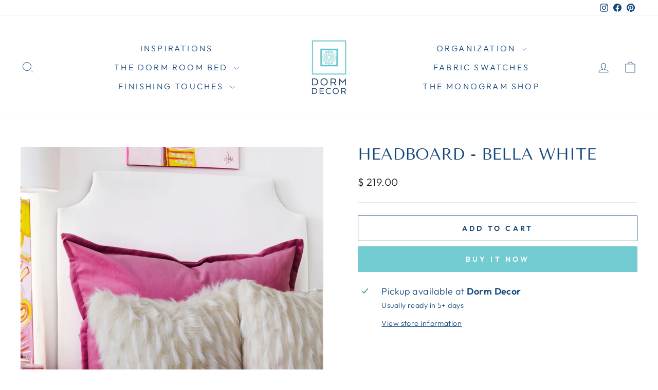

--- FILE ---
content_type: text/javascript; charset=utf-8
request_url: https://dorm-decor.com/products/headboard-bella-white.js
body_size: 694
content:
{"id":4416282329175,"title":"Headboard - Bella White","handle":"headboard-bella-white","description":"\u003cp data-mce-fragment=\"1\"\u003e \u003c\/p\u003e\n\u003cp data-mce-fragment=\"1\"\u003eDorm Decor has a taller headboard, giving this statement piece an updated, lofty scale...perfect for your dorm room.  It works with any twin dorm bed that isn't built in!\u003c\/p\u003e\n\u003cp data-mce-fragment=\"1\"\u003e What if your bed is different next year?  How do you know your headboard will work? Buy the Dorm Decor Headboard!\u003cspan data-mce-fragment=\"1\"\u003e \u003c\/span\u003e\u003cem data-mce-fragment=\"1\"\u003e\u003cstrong data-mce-fragment=\"1\"\u003eIt works with almost any twin dorm bed!\u003c\/strong\u003e\u003c\/em\u003e\u003c\/p\u003e\n\u003cul data-mce-fragment=\"1\"\u003e\n\u003cli data-mce-fragment=\"1\"\u003eattaches with velcro straps to high headboard posts, or use the included legs\u003c\/li\u003e\n\u003cli data-mce-fragment=\"1\"\u003elegs have multiple height settings\u003c\/li\u003e\n\u003cli data-mce-fragment=\"1\"\u003emeasures 40\"W x 39\"H x 1\"D\u003c\/li\u003e\n\u003c\/ul\u003e\n\u003cp data-mce-fragment=\"1\"\u003eThis headboard is sturdy and made to last.\u003c\/p\u003e\n\u003cp data-mce-fragment=\"1\"\u003e\u003cspan data-mce-fragment=\"1\"\u003eVisit our \"How To\" Video page to see a detailed video.\u003c\/span\u003e\u003c\/p\u003e","published_at":"2021-02-03T15:15:06-06:00","created_at":"2020-02-15T13:38:06-06:00","vendor":"Dorm Decor","type":"Headboards","tags":["head board","twin","White"],"price":21900,"price_min":21900,"price_max":21900,"available":true,"price_varies":false,"compare_at_price":null,"compare_at_price_min":0,"compare_at_price_max":0,"compare_at_price_varies":false,"variants":[{"id":31519631016023,"title":"Default Title","option1":"Default Title","option2":null,"option3":null,"sku":"DD-DD-HBBWV","requires_shipping":true,"taxable":true,"featured_image":null,"available":true,"name":"Headboard - Bella White","public_title":null,"options":["Default Title"],"price":21900,"weight":18597,"compare_at_price":null,"inventory_quantity":-1,"inventory_management":"shopify","inventory_policy":"continue","barcode":"","requires_selling_plan":false,"selling_plan_allocations":[]}],"images":["\/\/cdn.shopify.com\/s\/files\/1\/0718\/5633\/files\/BellaWhite_f641bd6b-2a8b-43c1-861b-df01542974ba.jpg?v=1705785975"],"featured_image":"\/\/cdn.shopify.com\/s\/files\/1\/0718\/5633\/files\/BellaWhite_f641bd6b-2a8b-43c1-861b-df01542974ba.jpg?v=1705785975","options":[{"name":"Title","position":1,"values":["Default Title"]}],"url":"\/products\/headboard-bella-white","media":[{"alt":null,"id":23607297507415,"position":1,"preview_image":{"aspect_ratio":1.0,"height":1024,"width":1024,"src":"https:\/\/cdn.shopify.com\/s\/files\/1\/0718\/5633\/files\/BellaWhite_f641bd6b-2a8b-43c1-861b-df01542974ba.jpg?v=1705785975"},"aspect_ratio":1.0,"height":1024,"media_type":"image","src":"https:\/\/cdn.shopify.com\/s\/files\/1\/0718\/5633\/files\/BellaWhite_f641bd6b-2a8b-43c1-861b-df01542974ba.jpg?v=1705785975","width":1024}],"requires_selling_plan":false,"selling_plan_groups":[]}